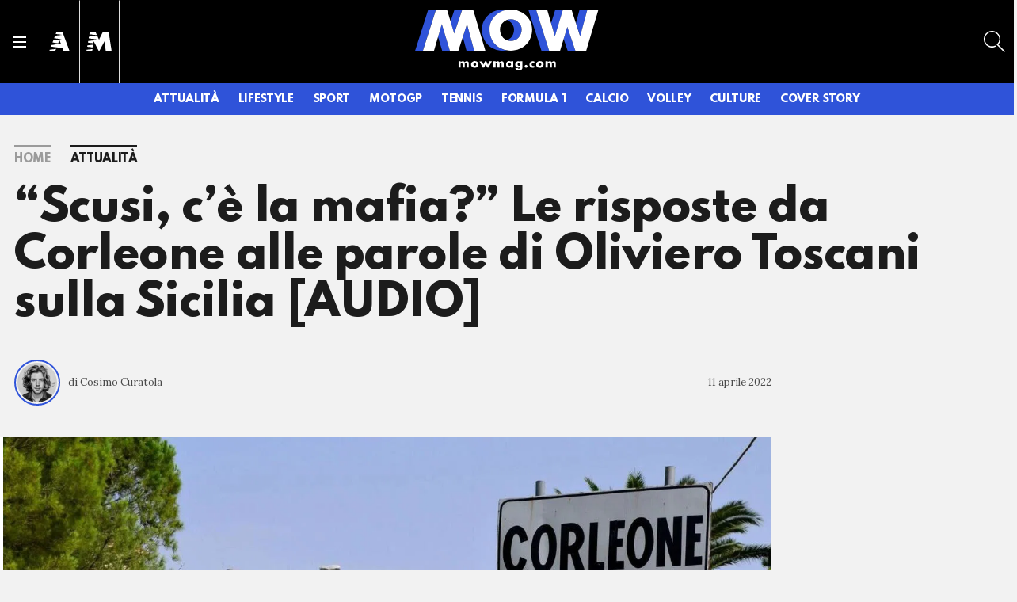

--- FILE ---
content_type: application/javascript
request_url: https://static.r66net.net/scripts/nodisplay5.0.js
body_size: 227
content:
!function(e,t){e.invibes=e.invibes||{},e.invibes.statusCode=0;var i=e.invibes.handlers=e.invibes.handlers||[];i.forEach(function(e){e.call({code:0})});var n="//s1.videostep.com/StatV1?",o=function(){var e=function(e,t,i){var n=e.indexOf("?")<0?"?":"&";return e+n+t+"="+i},i=function(){};return function(n,o){var r="cb_"+Math.ceil(1e9*Math.random()),a=t.createElement("script");a.src=e(n,"callback","invibes."+r),invibes[r]=o||i,t.head.appendChild(a)}}(),r=function(i){var r=function(e){return Object.keys(e).map(function(t){return[t||"",e[t]||""].map(encodeURIComponent).join("=")}).join("&")},a={location:e.location.href.substring(0,500).replace("&#",""),actionType:i,additionalInfo:"kweb_nodisplay_js"};"referrer"in t&&t.referrer&&(a.referrer=t.referrer.substring(0,500).replace("&#","")),o(n+r(a))};invibes.alreadyCalled||(invibes.alreadyCalled=!0,r(48))}(window,document);